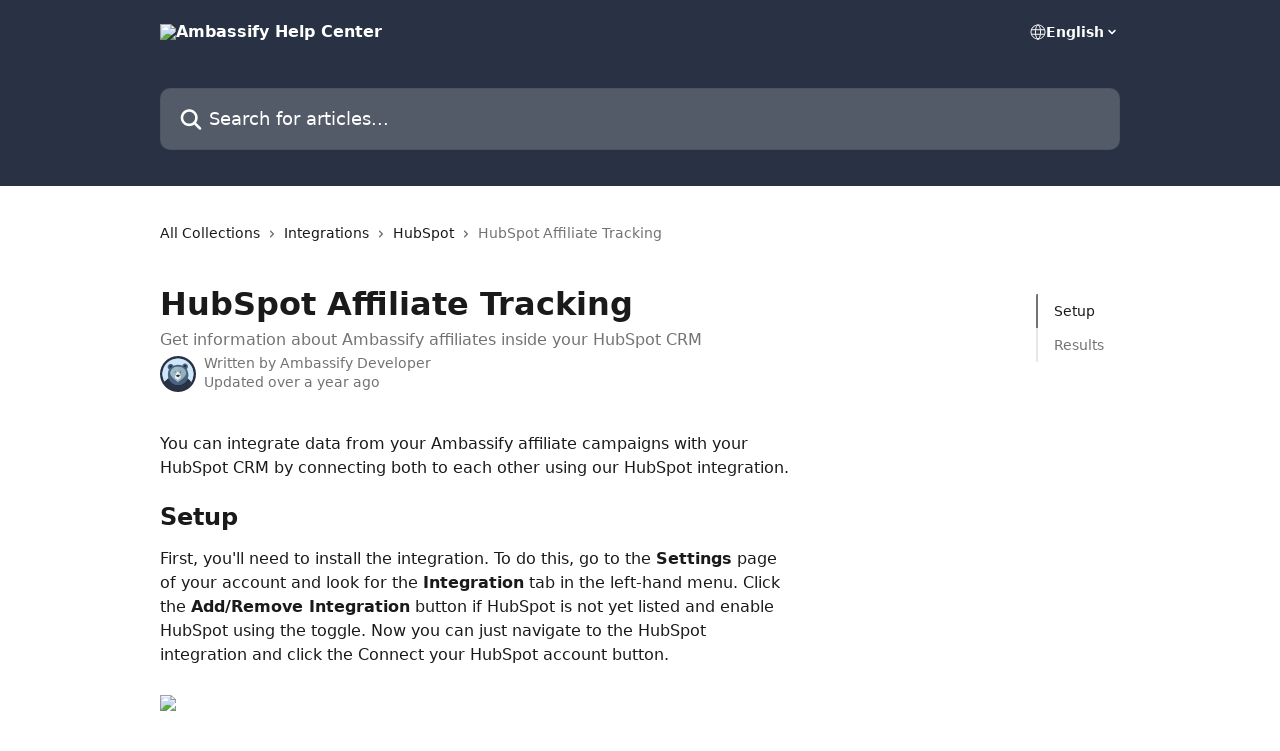

--- FILE ---
content_type: text/html; charset=utf-8
request_url: https://help.ambassify.com/en/articles/7410-hubspot-affiliate-tracking
body_size: 16126
content:
<!DOCTYPE html><html lang="en"><head><meta charSet="utf-8" data-next-head=""/><title data-next-head="">HubSpot Affiliate Tracking | Ambassify Help Center</title><meta property="og:title" content="HubSpot Affiliate Tracking | Ambassify Help Center" data-next-head=""/><meta name="twitter:title" content="HubSpot Affiliate Tracking | Ambassify Help Center" data-next-head=""/><meta property="og:description" content="Get information about Ambassify affiliates inside your HubSpot CRM" data-next-head=""/><meta name="twitter:description" content="Get information about Ambassify affiliates inside your HubSpot CRM" data-next-head=""/><meta name="description" content="Get information about Ambassify affiliates inside your HubSpot CRM" data-next-head=""/><meta property="og:type" content="article" data-next-head=""/><meta property="og:image" content="https://downloads.intercomcdn.eu/i/o/3186/df468effe1c43040202f16ca/12c9667fe21c7347fac363098d0ba0bb.png" data-next-head=""/><meta property="twitter:image" content="https://downloads.intercomcdn.eu/i/o/3186/df468effe1c43040202f16ca/12c9667fe21c7347fac363098d0ba0bb.png" data-next-head=""/><meta name="robots" content="all" data-next-head=""/><meta name="viewport" content="width=device-width, initial-scale=1" data-next-head=""/><link href="https://intercom-help.eu/ambassify/assets/favicon" rel="icon" data-next-head=""/><link rel="canonical" href="https://help.ambassify.com/en/articles/7410-hubspot-affiliate-tracking" data-next-head=""/><link rel="alternate" href="https://help.ambassify.com/en/articles/7410-hubspot-affiliate-tracking" hrefLang="en" data-next-head=""/><link rel="alternate" href="https://help.ambassify.com/en/articles/7410-hubspot-affiliate-tracking" hrefLang="x-default" data-next-head=""/><meta id="IntercomApiEndpointOverride" name="intercom-js-api-base" content="https://api-iam.eu.intercom.io" data-next-head=""/><link nonce="6OfexDOF9NDnnYjPqHKt1hu4e2JnABS347Q+XmjE7OU=" rel="preload" href="https://static.intercomassets.eu/_next/static/css/ceffe64780fd47cf.css" as="style"/><link nonce="6OfexDOF9NDnnYjPqHKt1hu4e2JnABS347Q+XmjE7OU=" rel="stylesheet" href="https://static.intercomassets.eu/_next/static/css/ceffe64780fd47cf.css" data-n-g=""/><noscript data-n-css="6OfexDOF9NDnnYjPqHKt1hu4e2JnABS347Q+XmjE7OU="></noscript><script defer="" nonce="6OfexDOF9NDnnYjPqHKt1hu4e2JnABS347Q+XmjE7OU=" nomodule="" src="https://static.intercomassets.eu/_next/static/chunks/polyfills-42372ed130431b0a.js"></script><script defer="" src="https://static.intercomassets.eu/_next/static/chunks/7506.a4d4b38169fb1abb.js" nonce="6OfexDOF9NDnnYjPqHKt1hu4e2JnABS347Q+XmjE7OU="></script><script src="https://static.intercomassets.eu/_next/static/chunks/webpack-5ce9df9adfa3e705.js" nonce="6OfexDOF9NDnnYjPqHKt1hu4e2JnABS347Q+XmjE7OU=" defer=""></script><script src="https://static.intercomassets.eu/_next/static/chunks/framework-1f1b8d38c1d86c61.js" nonce="6OfexDOF9NDnnYjPqHKt1hu4e2JnABS347Q+XmjE7OU=" defer=""></script><script src="https://static.intercomassets.eu/_next/static/chunks/main-2c5e5f2c49cfa8a6.js" nonce="6OfexDOF9NDnnYjPqHKt1hu4e2JnABS347Q+XmjE7OU=" defer=""></script><script src="https://static.intercomassets.eu/_next/static/chunks/pages/_app-8bd1f89f3c90ed2a.js" nonce="6OfexDOF9NDnnYjPqHKt1hu4e2JnABS347Q+XmjE7OU=" defer=""></script><script src="https://static.intercomassets.eu/_next/static/chunks/d0502abb-aa607f45f5026044.js" nonce="6OfexDOF9NDnnYjPqHKt1hu4e2JnABS347Q+XmjE7OU=" defer=""></script><script src="https://static.intercomassets.eu/_next/static/chunks/6190-ef428f6633b5a03f.js" nonce="6OfexDOF9NDnnYjPqHKt1hu4e2JnABS347Q+XmjE7OU=" defer=""></script><script src="https://static.intercomassets.eu/_next/static/chunks/5729-6d79ddfe1353a77c.js" nonce="6OfexDOF9NDnnYjPqHKt1hu4e2JnABS347Q+XmjE7OU=" defer=""></script><script src="https://static.intercomassets.eu/_next/static/chunks/2384-409d45abf1225517.js" nonce="6OfexDOF9NDnnYjPqHKt1hu4e2JnABS347Q+XmjE7OU=" defer=""></script><script src="https://static.intercomassets.eu/_next/static/chunks/4835-9db7cd232aae5617.js" nonce="6OfexDOF9NDnnYjPqHKt1hu4e2JnABS347Q+XmjE7OU=" defer=""></script><script src="https://static.intercomassets.eu/_next/static/chunks/2735-6fafbb9ff4abfca1.js" nonce="6OfexDOF9NDnnYjPqHKt1hu4e2JnABS347Q+XmjE7OU=" defer=""></script><script src="https://static.intercomassets.eu/_next/static/chunks/pages/%5BhelpCenterIdentifier%5D/%5Blocale%5D/articles/%5BarticleSlug%5D-0426bb822f2fd459.js" nonce="6OfexDOF9NDnnYjPqHKt1hu4e2JnABS347Q+XmjE7OU=" defer=""></script><script src="https://static.intercomassets.eu/_next/static/vkrP71F0o9DI8cSyIIlTW/_buildManifest.js" nonce="6OfexDOF9NDnnYjPqHKt1hu4e2JnABS347Q+XmjE7OU=" defer=""></script><script src="https://static.intercomassets.eu/_next/static/vkrP71F0o9DI8cSyIIlTW/_ssgManifest.js" nonce="6OfexDOF9NDnnYjPqHKt1hu4e2JnABS347Q+XmjE7OU=" defer=""></script><meta name="sentry-trace" content="373a5b96ddac550acb5082432ef55e70-939b0c406ff30814-0"/><meta name="baggage" content="sentry-environment=production,sentry-release=a62fd0cdc62532e0c845d79efbcc14057e47d762,sentry-public_key=187f842308a64dea9f1f64d4b1b9c298,sentry-trace_id=373a5b96ddac550acb5082432ef55e70,sentry-org_id=2129,sentry-sampled=false,sentry-sample_rand=0.26541644955079535,sentry-sample_rate=0"/><style id="__jsx-218192789">:root{--body-bg: rgb(255, 255, 255);
--body-image: none;
--body-bg-rgb: 255, 255, 255;
--body-border: rgb(230, 230, 230);
--body-primary-color: #1a1a1a;
--body-secondary-color: #737373;
--body-reaction-bg: rgb(242, 242, 242);
--body-reaction-text-color: rgb(64, 64, 64);
--body-toc-active-border: #737373;
--body-toc-inactive-border: #f2f2f2;
--body-toc-inactive-color: #737373;
--body-toc-active-font-weight: 400;
--body-table-border: rgb(204, 204, 204);
--body-color: hsl(0, 0%, 0%);
--footer-bg: rgb(42, 51, 71);
--footer-image: none;
--footer-border: rgb(61, 74, 103);
--footer-color: hsl(0, 0%, 100%);
--header-bg: rgb(40, 50, 68);
--header-image: none;
--header-color: hsl(0, 0%, 100%);
--collection-card-bg: rgb(255, 255, 255);
--collection-card-image: none;
--collection-card-color: hsl(219, 26%, 21%);
--card-bg: rgb(255, 255, 255);
--card-border-color: rgb(230, 230, 230);
--card-border-inner-radius: 6px;
--card-border-radius: 8px;
--card-shadow: 0 1px 2px 0 rgb(0 0 0 / 0.05);
--search-bar-border-radius: 10px;
--search-bar-width: 100%;
--ticket-blue-bg-color: #dce1f9;
--ticket-blue-text-color: #334bfa;
--ticket-green-bg-color: #d7efdc;
--ticket-green-text-color: #0f7134;
--ticket-orange-bg-color: #ffebdb;
--ticket-orange-text-color: #b24d00;
--ticket-red-bg-color: #ffdbdb;
--ticket-red-text-color: #df2020;
--header-height: 245px;
--header-subheader-background-color: #000000;
--header-subheader-font-color: #FFFFFF;
--content-block-bg: rgb(255, 255, 255);
--content-block-image: none;
--content-block-color: hsl(0, 0%, 10%);
--content-block-button-bg: rgb(51, 75, 250);
--content-block-button-image: none;
--content-block-button-color: hsl(0, 0%, 100%);
--content-block-button-radius: 6px;
--content-block-margin: 0;
--content-block-width: auto;
--primary-color: hsl(219, 26%, 21%);
--primary-color-alpha-10: hsla(219, 26%, 21%, 0.1);
--primary-color-alpha-60: hsla(219, 26%, 21%, 0.6);
--text-on-primary-color: #ffffff}</style><style id="__jsx-1611979459">:root{--font-family-primary: system-ui, "Segoe UI", "Roboto", "Helvetica", "Arial", sans-serif, "Apple Color Emoji", "Segoe UI Emoji", "Segoe UI Symbol"}</style><style id="__jsx-2466147061">:root{--font-family-secondary: system-ui, "Segoe UI", "Roboto", "Helvetica", "Arial", sans-serif, "Apple Color Emoji", "Segoe UI Emoji", "Segoe UI Symbol"}</style><style id="__jsx-cf6f0ea00fa5c760">.fade-background.jsx-cf6f0ea00fa5c760{background:radial-gradient(333.38%100%at 50%0%,rgba(var(--body-bg-rgb),0)0%,rgba(var(--body-bg-rgb),.00925356)11.67%,rgba(var(--body-bg-rgb),.0337355)21.17%,rgba(var(--body-bg-rgb),.0718242)28.85%,rgba(var(--body-bg-rgb),.121898)35.03%,rgba(var(--body-bg-rgb),.182336)40.05%,rgba(var(--body-bg-rgb),.251516)44.25%,rgba(var(--body-bg-rgb),.327818)47.96%,rgba(var(--body-bg-rgb),.409618)51.51%,rgba(var(--body-bg-rgb),.495297)55.23%,rgba(var(--body-bg-rgb),.583232)59.47%,rgba(var(--body-bg-rgb),.671801)64.55%,rgba(var(--body-bg-rgb),.759385)70.81%,rgba(var(--body-bg-rgb),.84436)78.58%,rgba(var(--body-bg-rgb),.9551)88.2%,rgba(var(--body-bg-rgb),1)100%),var(--header-image),var(--header-bg);background-size:cover;background-position-x:center}</style><style id="__jsx-27f84a20f81f6ce9">.table-of-contents::-webkit-scrollbar{width:8px}.table-of-contents::-webkit-scrollbar-thumb{background-color:#f2f2f2;border-radius:8px}</style><style id="__jsx-a49d9ef8a9865a27">.table_of_contents.jsx-a49d9ef8a9865a27{max-width:260px;min-width:260px}</style><style id="__jsx-62724fba150252e0">.related_articles section a{color:initial}</style><style id="__jsx-4bed0c08ce36899e">.article_body a:not(.intercom-h2b-button){color:var(--primary-color)}article a.intercom-h2b-button{background-color:var(--primary-color);border:0}.zendesk-article table{overflow-x:scroll!important;display:block!important;height:auto!important}.intercom-interblocks-unordered-nested-list ul,.intercom-interblocks-ordered-nested-list ol{margin-top:16px;margin-bottom:16px}.intercom-interblocks-unordered-nested-list ul .intercom-interblocks-unordered-nested-list ul,.intercom-interblocks-unordered-nested-list ul .intercom-interblocks-ordered-nested-list ol,.intercom-interblocks-ordered-nested-list ol .intercom-interblocks-ordered-nested-list ol,.intercom-interblocks-ordered-nested-list ol .intercom-interblocks-unordered-nested-list ul{margin-top:0;margin-bottom:0}.intercom-interblocks-image a:focus{outline-offset:3px}</style></head><body><div id="__next"><div dir="ltr" class="h-full w-full"><a href="#main-content" class="sr-only font-bold text-header-color focus:not-sr-only focus:absolute focus:left-4 focus:top-4 focus:z-50" aria-roledescription="Link, Press control-option-right-arrow to exit">Skip to main content</a><main class="header__lite"><header id="header" data-testid="header" class="jsx-cf6f0ea00fa5c760 flex flex-col text-header-color"><div class="jsx-cf6f0ea00fa5c760 relative flex grow flex-col mb-9 bg-header-bg bg-header-image bg-cover bg-center pb-9"><div id="sr-announcement" aria-live="polite" class="jsx-cf6f0ea00fa5c760 sr-only"></div><div class="jsx-cf6f0ea00fa5c760 flex h-full flex-col items-center marker:shrink-0"><section class="relative flex w-full flex-col mb-6 pb-6"><div class="header__meta_wrapper flex justify-center px-5 pt-6 leading-none sm:px-10"><div class="flex items-center w-240" data-testid="subheader-container"><div class="mo__body header__site_name"><div class="header__logo"><a href="/en/"><img src="https://downloads.intercomcdn.eu/i/o/666/bc11811d06c3f31d817bfb62/3bc1fe0a5e5552e6eb41b907b0928f5f.png" height="139" alt="Ambassify Help Center"/></a></div></div><div><div class="flex items-center font-semibold"><div class="flex items-center md:hidden" data-testid="small-screen-children"><button class="flex items-center border-none bg-transparent px-1.5" data-testid="hamburger-menu-button" aria-label="Open menu"><svg width="24" height="24" viewBox="0 0 16 16" xmlns="http://www.w3.org/2000/svg" class="fill-current"><path d="M1.86861 2C1.38889 2 1 2.3806 1 2.85008C1 3.31957 1.38889 3.70017 1.86861 3.70017H14.1314C14.6111 3.70017 15 3.31957 15 2.85008C15 2.3806 14.6111 2 14.1314 2H1.86861Z"></path><path d="M1 8C1 7.53051 1.38889 7.14992 1.86861 7.14992H14.1314C14.6111 7.14992 15 7.53051 15 8C15 8.46949 14.6111 8.85008 14.1314 8.85008H1.86861C1.38889 8.85008 1 8.46949 1 8Z"></path><path d="M1 13.1499C1 12.6804 1.38889 12.2998 1.86861 12.2998H14.1314C14.6111 12.2998 15 12.6804 15 13.1499C15 13.6194 14.6111 14 14.1314 14H1.86861C1.38889 14 1 13.6194 1 13.1499Z"></path></svg></button><div class="fixed right-0 top-0 z-50 h-full w-full hidden" data-testid="hamburger-menu"><div class="flex h-full w-full justify-end bg-black bg-opacity-30"><div class="flex h-fit w-full flex-col bg-white opacity-100 sm:h-full sm:w-1/2"><button class="text-body-font flex items-center self-end border-none bg-transparent pr-6 pt-6" data-testid="hamburger-menu-close-button" aria-label="Close menu"><svg width="24" height="24" viewBox="0 0 16 16" xmlns="http://www.w3.org/2000/svg"><path d="M3.5097 3.5097C3.84165 3.17776 4.37984 3.17776 4.71178 3.5097L7.99983 6.79775L11.2879 3.5097C11.6198 3.17776 12.158 3.17776 12.49 3.5097C12.8219 3.84165 12.8219 4.37984 12.49 4.71178L9.20191 7.99983L12.49 11.2879C12.8219 11.6198 12.8219 12.158 12.49 12.49C12.158 12.8219 11.6198 12.8219 11.2879 12.49L7.99983 9.20191L4.71178 12.49C4.37984 12.8219 3.84165 12.8219 3.5097 12.49C3.17776 12.158 3.17776 11.6198 3.5097 11.2879L6.79775 7.99983L3.5097 4.71178C3.17776 4.37984 3.17776 3.84165 3.5097 3.5097Z"></path></svg></button><nav class="flex flex-col pl-4 text-black"><div class="relative cursor-pointer has-[:focus]:outline"><select class="peer absolute z-10 block h-6 w-full cursor-pointer opacity-0 md:text-base" aria-label="Change language" id="language-selector"><option value="/en/articles/7410-hubspot-affiliate-tracking" class="text-black" selected="">English</option></select><div class="mb-10 ml-5 flex items-center gap-1 text-md hover:opacity-80 peer-hover:opacity-80 md:m-0 md:ml-3 md:text-base" aria-hidden="true"><svg id="locale-picker-globe" width="16" height="16" viewBox="0 0 16 16" fill="none" xmlns="http://www.w3.org/2000/svg" class="shrink-0" aria-hidden="true"><path d="M8 15C11.866 15 15 11.866 15 8C15 4.13401 11.866 1 8 1C4.13401 1 1 4.13401 1 8C1 11.866 4.13401 15 8 15Z" stroke="currentColor" stroke-linecap="round" stroke-linejoin="round"></path><path d="M8 15C9.39949 15 10.534 11.866 10.534 8C10.534 4.13401 9.39949 1 8 1C6.60051 1 5.466 4.13401 5.466 8C5.466 11.866 6.60051 15 8 15Z" stroke="currentColor" stroke-linecap="round" stroke-linejoin="round"></path><path d="M1.448 5.75989H14.524" stroke="currentColor" stroke-linecap="round" stroke-linejoin="round"></path><path d="M1.448 10.2402H14.524" stroke="currentColor" stroke-linecap="round" stroke-linejoin="round"></path></svg>English<svg id="locale-picker-arrow" width="16" height="16" viewBox="0 0 16 16" fill="none" xmlns="http://www.w3.org/2000/svg" class="shrink-0" aria-hidden="true"><path d="M5 6.5L8.00093 9.5L11 6.50187" stroke="currentColor" stroke-width="1.5" stroke-linecap="round" stroke-linejoin="round"></path></svg></div></div></nav></div></div></div></div><nav class="hidden items-center md:flex" data-testid="large-screen-children"><div class="relative cursor-pointer has-[:focus]:outline"><select class="peer absolute z-10 block h-6 w-full cursor-pointer opacity-0 md:text-base" aria-label="Change language" id="language-selector"><option value="/en/articles/7410-hubspot-affiliate-tracking" class="text-black" selected="">English</option></select><div class="mb-10 ml-5 flex items-center gap-1 text-md hover:opacity-80 peer-hover:opacity-80 md:m-0 md:ml-3 md:text-base" aria-hidden="true"><svg id="locale-picker-globe" width="16" height="16" viewBox="0 0 16 16" fill="none" xmlns="http://www.w3.org/2000/svg" class="shrink-0" aria-hidden="true"><path d="M8 15C11.866 15 15 11.866 15 8C15 4.13401 11.866 1 8 1C4.13401 1 1 4.13401 1 8C1 11.866 4.13401 15 8 15Z" stroke="currentColor" stroke-linecap="round" stroke-linejoin="round"></path><path d="M8 15C9.39949 15 10.534 11.866 10.534 8C10.534 4.13401 9.39949 1 8 1C6.60051 1 5.466 4.13401 5.466 8C5.466 11.866 6.60051 15 8 15Z" stroke="currentColor" stroke-linecap="round" stroke-linejoin="round"></path><path d="M1.448 5.75989H14.524" stroke="currentColor" stroke-linecap="round" stroke-linejoin="round"></path><path d="M1.448 10.2402H14.524" stroke="currentColor" stroke-linecap="round" stroke-linejoin="round"></path></svg>English<svg id="locale-picker-arrow" width="16" height="16" viewBox="0 0 16 16" fill="none" xmlns="http://www.w3.org/2000/svg" class="shrink-0" aria-hidden="true"><path d="M5 6.5L8.00093 9.5L11 6.50187" stroke="currentColor" stroke-width="1.5" stroke-linecap="round" stroke-linejoin="round"></path></svg></div></div></nav></div></div></div></div></section><section class="relative mx-5 flex h-full w-full flex-col items-center px-5 sm:px-10"><div class="flex h-full max-w-full flex-col w-240 justify-end" data-testid="main-header-container"><div id="search-bar" class="relative w-full"><form action="/en/" autoComplete="off"><div class="flex w-full flex-col items-start"><div class="relative flex w-full sm:w-search-bar"><label for="search-input" class="sr-only">Search for articles...</label><input id="search-input" type="text" autoComplete="off" class="peer w-full rounded-search-bar border border-black-alpha-8 bg-white-alpha-20 p-4 ps-12 font-secondary text-lg text-header-color shadow-search-bar outline-none transition ease-linear placeholder:text-header-color hover:bg-white-alpha-27 hover:shadow-search-bar-hover focus:border-transparent focus:bg-white focus:text-black-10 focus:shadow-search-bar-focused placeholder:focus:text-black-45" placeholder="Search for articles..." name="q" aria-label="Search for articles..." value=""/><div class="absolute inset-y-0 start-0 flex items-center fill-header-color peer-focus-visible:fill-black-45 pointer-events-none ps-5"><svg width="22" height="21" viewBox="0 0 22 21" xmlns="http://www.w3.org/2000/svg" class="fill-inherit" aria-hidden="true"><path fill-rule="evenodd" clip-rule="evenodd" d="M3.27485 8.7001C3.27485 5.42781 5.92757 2.7751 9.19985 2.7751C12.4721 2.7751 15.1249 5.42781 15.1249 8.7001C15.1249 11.9724 12.4721 14.6251 9.19985 14.6251C5.92757 14.6251 3.27485 11.9724 3.27485 8.7001ZM9.19985 0.225098C4.51924 0.225098 0.724854 4.01948 0.724854 8.7001C0.724854 13.3807 4.51924 17.1751 9.19985 17.1751C11.0802 17.1751 12.8176 16.5627 14.2234 15.5265L19.0981 20.4013C19.5961 20.8992 20.4033 20.8992 20.9013 20.4013C21.3992 19.9033 21.3992 19.0961 20.9013 18.5981L16.0264 13.7233C17.0625 12.3176 17.6749 10.5804 17.6749 8.7001C17.6749 4.01948 13.8805 0.225098 9.19985 0.225098Z"></path></svg></div></div></div></form></div></div></section></div></div></header><div class="z-1 flex shrink-0 grow basis-auto justify-center px-5 sm:px-10"><section data-testid="main-content" id="main-content" class="max-w-full w-240"><section data-testid="article-section" class="section section__article"><div class="flex-row-reverse justify-between flex"><div class="jsx-a49d9ef8a9865a27 w-61 sticky top-8 ml-7 max-w-61 self-start max-lg:hidden mt-16"><div class="jsx-27f84a20f81f6ce9 table-of-contents max-h-[calc(100vh-96px)] overflow-y-auto rounded-2xl text-body-primary-color hover:text-primary max-lg:border max-lg:border-solid max-lg:border-body-border max-lg:shadow-solid-1"><div data-testid="toc-dropdown" class="jsx-27f84a20f81f6ce9 hidden cursor-pointer justify-between border-b max-lg:flex max-lg:flex-row max-lg:border-x-0 max-lg:border-t-0 max-lg:border-solid max-lg:border-b-body-border"><div class="jsx-27f84a20f81f6ce9 my-2 max-lg:pl-4">Table of contents</div><div class="jsx-27f84a20f81f6ce9 "><svg class="ml-2 mr-4 mt-3 transition-transform" transform="rotate(180)" width="16" height="16" fill="none" xmlns="http://www.w3.org/2000/svg"><path fill-rule="evenodd" clip-rule="evenodd" d="M3.93353 5.93451C4.24595 5.62209 4.75248 5.62209 5.0649 5.93451L7.99922 8.86882L10.9335 5.93451C11.246 5.62209 11.7525 5.62209 12.0649 5.93451C12.3773 6.24693 12.3773 6.75346 12.0649 7.06588L8.5649 10.5659C8.25249 10.8783 7.74595 10.8783 7.43353 10.5659L3.93353 7.06588C3.62111 6.75346 3.62111 6.24693 3.93353 5.93451Z" fill="currentColor"></path></svg></div></div><div data-testid="toc-body" class="jsx-27f84a20f81f6ce9 my-2"><section data-testid="toc-section-0" class="jsx-27f84a20f81f6ce9 flex border-y-0 border-e-0 border-s-2 border-solid py-1.5 max-lg:border-none border-body-toc-active-border px-4"><a id="#setup" href="#setup" data-testid="toc-link-0" class="jsx-27f84a20f81f6ce9 w-full no-underline hover:text-body-primary-color max-lg:inline-block max-lg:text-body-primary-color max-lg:hover:text-primary lg:text-base font-toc-active text-body-primary-color"></a></section><section data-testid="toc-section-1" class="jsx-27f84a20f81f6ce9 flex border-y-0 border-e-0 border-s-2 border-solid py-1.5 max-lg:border-none px-4"><a id="#results" href="#results" data-testid="toc-link-1" class="jsx-27f84a20f81f6ce9 w-full no-underline hover:text-body-primary-color max-lg:inline-block max-lg:text-body-primary-color max-lg:hover:text-primary lg:text-base text-body-toc-inactive-color"></a></section></div></div></div><div class="relative z-3 w-full lg:max-w-160 "><div class="flex pb-6 max-md:pb-2 lg:max-w-160"><div tabindex="-1" class="focus:outline-none"><div class="flex flex-wrap items-baseline pb-4 text-base" tabindex="0" role="navigation" aria-label="Breadcrumb"><a href="/en/" class="pr-2 text-body-primary-color no-underline hover:text-body-secondary-color">All Collections</a><div class="pr-2" aria-hidden="true"><svg width="6" height="10" viewBox="0 0 6 10" class="block h-2 w-2 fill-body-secondary-color rtl:rotate-180" xmlns="http://www.w3.org/2000/svg"><path fill-rule="evenodd" clip-rule="evenodd" d="M0.648862 0.898862C0.316916 1.23081 0.316916 1.769 0.648862 2.10094L3.54782 4.9999L0.648862 7.89886C0.316916 8.23081 0.316917 8.769 0.648862 9.10094C0.980808 9.43289 1.519 9.43289 1.85094 9.10094L5.35094 5.60094C5.68289 5.269 5.68289 4.73081 5.35094 4.39886L1.85094 0.898862C1.519 0.566916 0.980807 0.566916 0.648862 0.898862Z"></path></svg></div><a href="https://help.ambassify.com/en/collections/1989-integrations" class="pr-2 text-body-primary-color no-underline hover:text-body-secondary-color" data-testid="breadcrumb-0">Integrations</a><div class="pr-2" aria-hidden="true"><svg width="6" height="10" viewBox="0 0 6 10" class="block h-2 w-2 fill-body-secondary-color rtl:rotate-180" xmlns="http://www.w3.org/2000/svg"><path fill-rule="evenodd" clip-rule="evenodd" d="M0.648862 0.898862C0.316916 1.23081 0.316916 1.769 0.648862 2.10094L3.54782 4.9999L0.648862 7.89886C0.316916 8.23081 0.316917 8.769 0.648862 9.10094C0.980808 9.43289 1.519 9.43289 1.85094 9.10094L5.35094 5.60094C5.68289 5.269 5.68289 4.73081 5.35094 4.39886L1.85094 0.898862C1.519 0.566916 0.980807 0.566916 0.648862 0.898862Z"></path></svg></div><a href="https://help.ambassify.com/en/collections/1996-hubspot" class="pr-2 text-body-primary-color no-underline hover:text-body-secondary-color" data-testid="breadcrumb-1">HubSpot</a><div class="pr-2" aria-hidden="true"><svg width="6" height="10" viewBox="0 0 6 10" class="block h-2 w-2 fill-body-secondary-color rtl:rotate-180" xmlns="http://www.w3.org/2000/svg"><path fill-rule="evenodd" clip-rule="evenodd" d="M0.648862 0.898862C0.316916 1.23081 0.316916 1.769 0.648862 2.10094L3.54782 4.9999L0.648862 7.89886C0.316916 8.23081 0.316917 8.769 0.648862 9.10094C0.980808 9.43289 1.519 9.43289 1.85094 9.10094L5.35094 5.60094C5.68289 5.269 5.68289 4.73081 5.35094 4.39886L1.85094 0.898862C1.519 0.566916 0.980807 0.566916 0.648862 0.898862Z"></path></svg></div><div class="text-body-secondary-color">HubSpot Affiliate Tracking</div></div></div></div><div class=""><div class="article intercom-force-break"><div class="mb-10 max-lg:mb-6"><div class="flex flex-col gap-4"><div class="flex flex-col"><h1 class="mb-1 font-primary text-2xl font-bold leading-10 text-body-primary-color">HubSpot Affiliate Tracking</h1><div class="text-md font-normal leading-normal text-body-secondary-color"><p>Get information about Ambassify affiliates inside your HubSpot CRM</p></div></div><div class="avatar"><div class="avatar__photo"><img width="24" height="24" src="https://static.intercomassets.eu/avatars/50037279/square_128/Bruce_chatbot-01-1733823880.png" alt="Ambassify Developer avatar" class="inline-flex items-center justify-center rounded-full bg-primary text-lg font-bold leading-6 text-primary-text shadow-solid-2 shadow-body-bg [&amp;:nth-child(n+2)]:hidden lg:[&amp;:nth-child(n+2)]:inline-flex h-8 w-8 sm:h-9 sm:w-9"/></div><div class="avatar__info -mt-0.5 text-base"><span class="text-body-secondary-color"><div>Written by <span>Ambassify Developer</span></div> <!-- -->Updated over a year ago</span></div></div></div></div><div class="jsx-4bed0c08ce36899e flex-col"><div class="jsx-4bed0c08ce36899e mb-7 ml-0 text-md max-messenger:mb-6 lg:hidden"><div class="jsx-27f84a20f81f6ce9 table-of-contents max-h-[calc(100vh-96px)] overflow-y-auto rounded-2xl text-body-primary-color hover:text-primary max-lg:border max-lg:border-solid max-lg:border-body-border max-lg:shadow-solid-1"><div data-testid="toc-dropdown" class="jsx-27f84a20f81f6ce9 hidden cursor-pointer justify-between border-b max-lg:flex max-lg:flex-row max-lg:border-x-0 max-lg:border-t-0 max-lg:border-solid max-lg:border-b-body-border border-b-0"><div class="jsx-27f84a20f81f6ce9 my-2 max-lg:pl-4">Table of contents</div><div class="jsx-27f84a20f81f6ce9 "><svg class="ml-2 mr-4 mt-3 transition-transform" transform="" width="16" height="16" fill="none" xmlns="http://www.w3.org/2000/svg"><path fill-rule="evenodd" clip-rule="evenodd" d="M3.93353 5.93451C4.24595 5.62209 4.75248 5.62209 5.0649 5.93451L7.99922 8.86882L10.9335 5.93451C11.246 5.62209 11.7525 5.62209 12.0649 5.93451C12.3773 6.24693 12.3773 6.75346 12.0649 7.06588L8.5649 10.5659C8.25249 10.8783 7.74595 10.8783 7.43353 10.5659L3.93353 7.06588C3.62111 6.75346 3.62111 6.24693 3.93353 5.93451Z" fill="currentColor"></path></svg></div></div><div data-testid="toc-body" class="jsx-27f84a20f81f6ce9 hidden my-2"><section data-testid="toc-section-0" class="jsx-27f84a20f81f6ce9 flex border-y-0 border-e-0 border-s-2 border-solid py-1.5 max-lg:border-none border-body-toc-active-border px-4"><a id="#setup" href="#setup" data-testid="toc-link-0" class="jsx-27f84a20f81f6ce9 w-full no-underline hover:text-body-primary-color max-lg:inline-block max-lg:text-body-primary-color max-lg:hover:text-primary lg:text-base font-toc-active text-body-primary-color"></a></section><section data-testid="toc-section-1" class="jsx-27f84a20f81f6ce9 flex border-y-0 border-e-0 border-s-2 border-solid py-1.5 max-lg:border-none px-4"><a id="#results" href="#results" data-testid="toc-link-1" class="jsx-27f84a20f81f6ce9 w-full no-underline hover:text-body-primary-color max-lg:inline-block max-lg:text-body-primary-color max-lg:hover:text-primary lg:text-base text-body-toc-inactive-color"></a></section></div></div></div><div class="jsx-4bed0c08ce36899e article_body"><article class="jsx-4bed0c08ce36899e "><div class="intercom-interblocks-paragraph no-margin intercom-interblocks-align-left"><p>You can integrate data from your Ambassify affiliate campaigns with your HubSpot CRM by connecting both to each other using our HubSpot integration.</p></div><div class="intercom-interblocks-paragraph no-margin intercom-interblocks-align-left"><p> </p></div><div class="intercom-interblocks-heading intercom-interblocks-align-left"><h1 id="setup">Setup</h1></div><div class="intercom-interblocks-paragraph no-margin intercom-interblocks-align-left"><p>First, you&#x27;ll need to install the integration. To do this, go to the <b>Settings</b> page of your account and look for the <b>Integration</b> tab in the left-hand menu. Click the <b>Add/Remove Integration</b> button if HubSpot is not yet listed and enable HubSpot using the toggle. Now you can just navigate to the HubSpot integration and click the Connect your HubSpot account button.</p></div><div class="intercom-interblocks-paragraph no-margin intercom-interblocks-align-left"><p> </p></div><div class="intercom-interblocks-image intercom-interblocks-align-left"><a href="https://ambassify.intercom-attachments.eu/i/o/116643/a4f0fdc1190ecb9c110c0177/connect-hubspot.png?expires=1769801400&amp;signature=dcc181ff132e6e535dc8518b52b92ed6841f8c7d8cacf6a16181200173adc011&amp;req=0dRpw1z54DYg2xq48t1mr9fTXGp1ivd2aBZ6xetgZkIYZrpgYTvc%2FcjPDP4t%0AW%2FpETYuyozK7lA%3D%3D%0A" target="_blank" rel="noreferrer nofollow noopener"><img src="https://ambassify.intercom-attachments.eu/i/o/116643/a4f0fdc1190ecb9c110c0177/connect-hubspot.png?expires=1769801400&amp;signature=dcc181ff132e6e535dc8518b52b92ed6841f8c7d8cacf6a16181200173adc011&amp;req=0dRpw1z54DYg2xq48t1mr9fTXGp1ivd2aBZ6xetgZkIYZrpgYTvc%2FcjPDP4t%0AW%2FpETYuyozK7lA%3D%3D%0A"/></a></div><div class="intercom-interblocks-paragraph no-margin intercom-interblocks-align-left"><p>Follow the steps to grant Ambassify access to your HubSpot account. Once you&#x27;ve completed this, you&#x27;ll be sent back to Ambassify. Please take a look at the instructions.</p></div><div class="intercom-interblocks-paragraph no-margin intercom-interblocks-align-left"><p> </p></div><div class="intercom-interblocks-paragraph no-margin intercom-interblocks-align-left"><p>To start tracking submissions of your Hubspot forms, you need to:</p></div><div class="intercom-interblocks-ordered-nested-list"><ol><li><div class="intercom-interblocks-paragraph no-margin intercom-interblocks-align-left"><p>Create an <b>affiliate</b> campaign</p></div></li><li><div class="intercom-interblocks-paragraph no-margin intercom-interblocks-align-left"><p>Make sure there is a HubSpot form on the page your affiliate campaign links to</p></div></li><li><div class="intercom-interblocks-paragraph no-margin intercom-interblocks-align-left"><p>Install the HubSpot conversion tracking script on that webpage (see below)</p></div></li></ol></div><div class="intercom-interblocks-paragraph no-margin intercom-interblocks-align-left"><p>To make sure conversions on your affiliate campaign are tracked, please add our HubSpot conversion tracking script to the webpage on which your form is located. This can be on your own website or on a Hubspot page through their design manager. Consult a colleague who is responsible for these things if you do not know how to do this. The conversion tracking script can be found on any affiliate challenge&#x27;s <b>Conversions</b> page as well as the HubSpot integration settings page.</p></div><div class="intercom-interblocks-paragraph no-margin intercom-interblocks-align-left"><p> </p></div><div class="intercom-interblocks-paragraph no-margin intercom-interblocks-align-left"><p>It will look like this:</p></div><div class="intercom-interblocks-paragraph no-margin intercom-interblocks-align-left"><p> </p></div><div class="intercom-interblocks-image intercom-interblocks-align-left"><a href="https://ambassify.intercom-attachments.eu/i/o/116644/9a66b6c71c1793ea07c37855/image.png?expires=1769801400&amp;signature=c4aa74bc6041c46d2ab01a66bcdd67db6dc8b21671dfc09d0bd8a045a935336f&amp;req=0dRpw1z%2B4DYg2xq48t1mr%2BuX56OMw0Sd7lhMwPqkys6SyIITcdPwhApirDwp%0AMbGwv2ecnTUDlQ%3D%3D%0A" target="_blank" rel="noreferrer nofollow noopener"><img src="https://ambassify.intercom-attachments.eu/i/o/116644/9a66b6c71c1793ea07c37855/image.png?expires=1769801400&amp;signature=c4aa74bc6041c46d2ab01a66bcdd67db6dc8b21671dfc09d0bd8a045a935336f&amp;req=0dRpw1z%2B4DYg2xq48t1mr%2BuX56OMw0Sd7lhMwPqkys6SyIITcdPwhApirDwp%0AMbGwv2ecnTUDlQ%3D%3D%0A"/></a></div><div class="intercom-interblocks-heading intercom-interblocks-align-left"><h1 id="results">Results</h1></div><div class="intercom-interblocks-paragraph no-margin intercom-interblocks-align-left"><p>Once your advocates have started sharing the link from your affiliate campaign and people click on those shared links, we&#x27;ll keep track of which advocate&#x27;s link they used to get to your website/form. If these people fill out the HubSpot form, the conversion will be tracked.</p></div><div class="intercom-interblocks-paragraph no-margin intercom-interblocks-align-left"><p> </p></div><div class="intercom-interblocks-paragraph no-margin intercom-interblocks-align-left"><p>These conversions will be visible inside Ambassify and HubSpot.</p></div><div class="intercom-interblocks-paragraph no-margin intercom-interblocks-align-left"><p> </p></div><div class="intercom-interblocks-paragraph no-margin intercom-interblocks-align-left"><p>In Ambassify, you&#x27;ll see them on the <b>Conversions</b> page of your campaign:</p></div><div class="intercom-interblocks-paragraph no-margin intercom-interblocks-align-left"><p> </p></div><div class="intercom-interblocks-image intercom-interblocks-align-left"><a href="https://ambassify.intercom-attachments.eu/i/o/116645/72e4fc3bf5519c77ee670595/image.png?expires=1769801400&amp;signature=fc5189aff65782aa6dd126ce67ef054a1eb958c85f37e4a6584ba94b0030844c&amp;req=0dRpw1z%2F4DYg2xq48t1mr7ct6sioVN8hgPceTx7NKPOQzvCr25k28lJH1wFs%0AiArRN5LYET5oxg%3D%3D%0A" target="_blank" rel="noreferrer nofollow noopener"><img src="https://ambassify.intercom-attachments.eu/i/o/116645/72e4fc3bf5519c77ee670595/image.png?expires=1769801400&amp;signature=fc5189aff65782aa6dd126ce67ef054a1eb958c85f37e4a6584ba94b0030844c&amp;req=0dRpw1z%2F4DYg2xq48t1mr7ct6sioVN8hgPceTx7NKPOQzvCr25k28lJH1wFs%0AiArRN5LYET5oxg%3D%3D%0A"/></a></div><div class="intercom-interblocks-paragraph no-margin intercom-interblocks-align-left"><p> </p></div><div class="intercom-interblocks-paragraph no-margin intercom-interblocks-align-left"><p>Inside HubSpot, if you go to one of the contacts that got created due to someone filling in a form after clicking an affiliate link, you&#x27;ll see an extra item in the side menu of that contact. This <b>Ambassify Affiliates</b> panel will show you all the Ambassify advocates who have caused this contact to fill out a form.</p></div><div class="intercom-interblocks-paragraph no-margin intercom-interblocks-align-left"><p> </p></div><div class="intercom-interblocks-image intercom-interblocks-align-left"><a href="https://ambassify.intercom-attachments.eu/i/o/116646/a9172d26afb51c656d6fd1d1/image.png?expires=1769801400&amp;signature=06e1cc52aed8dd9d5682c14361fece5f6bc768f491429b17f08af3386ebb6475&amp;req=0dRpw1z84DYg2xq48t1mr60Uo5ZxtjY3L%2BR%2BULuqtabH9TUDZY9QF16jBfzY%0AZ0Ziz%2Ba4rAo%2B7g%3D%3D%0A" target="_blank" rel="noreferrer nofollow noopener"><img src="https://ambassify.intercom-attachments.eu/i/o/116646/a9172d26afb51c656d6fd1d1/image.png?expires=1769801400&amp;signature=06e1cc52aed8dd9d5682c14361fece5f6bc768f491429b17f08af3386ebb6475&amp;req=0dRpw1z84DYg2xq48t1mr60Uo5ZxtjY3L%2BR%2BULuqtabH9TUDZY9QF16jBfzY%0AZ0Ziz%2Ba4rAo%2B7g%3D%3D%0A"/></a></div><section class="jsx-62724fba150252e0 related_articles my-6"><hr class="jsx-62724fba150252e0 my-6 sm:my-8"/><div class="jsx-62724fba150252e0 mb-3 text-xl font-bold">Related Articles</div><section class="flex flex-col rounded-card border border-solid border-card-border bg-card-bg p-2 sm:p-3"><a class="duration-250 group/article flex flex-row justify-between gap-2 py-2 no-underline transition ease-linear hover:bg-primary-alpha-10 hover:text-primary sm:rounded-card-inner sm:py-3 rounded-card-inner px-3" href="https://help.ambassify.com/en/articles/7322-adding-conversion-tracking-to-your-social-share-campaigns" data-testid="article-link"><div class="flex flex-col p-0"><span class="m-0 text-md text-body-primary-color group-hover/article:text-primary">Adding conversion tracking to your social share campaigns</span></div><div class="flex shrink-0 flex-col justify-center p-0"><svg class="block h-4 w-4 text-primary ltr:-rotate-90 rtl:rotate-90" fill="currentColor" viewBox="0 0 20 20" xmlns="http://www.w3.org/2000/svg"><path fill-rule="evenodd" d="M5.293 7.293a1 1 0 011.414 0L10 10.586l3.293-3.293a1 1 0 111.414 1.414l-4 4a1 1 0 01-1.414 0l-4-4a1 1 0 010-1.414z" clip-rule="evenodd"></path></svg></div></a><a class="duration-250 group/article flex flex-row justify-between gap-2 py-2 no-underline transition ease-linear hover:bg-primary-alpha-10 hover:text-primary sm:rounded-card-inner sm:py-3 rounded-card-inner px-3" href="https://help.ambassify.com/en/articles/7363-sharing-content-with-ambassify" data-testid="article-link"><div class="flex flex-col p-0"><span class="m-0 text-md text-body-primary-color group-hover/article:text-primary">Sharing content with Ambassify</span></div><div class="flex shrink-0 flex-col justify-center p-0"><svg class="block h-4 w-4 text-primary ltr:-rotate-90 rtl:rotate-90" fill="currentColor" viewBox="0 0 20 20" xmlns="http://www.w3.org/2000/svg"><path fill-rule="evenodd" d="M5.293 7.293a1 1 0 011.414 0L10 10.586l3.293-3.293a1 1 0 111.414 1.414l-4 4a1 1 0 01-1.414 0l-4-4a1 1 0 010-1.414z" clip-rule="evenodd"></path></svg></div></a><a class="duration-250 group/article flex flex-row justify-between gap-2 py-2 no-underline transition ease-linear hover:bg-primary-alpha-10 hover:text-primary sm:rounded-card-inner sm:py-3 rounded-card-inner px-3" href="https://help.ambassify.com/en/articles/7407-setting-up-affiliate-campaign-with-salesforce" data-testid="article-link"><div class="flex flex-col p-0"><span class="m-0 text-md text-body-primary-color group-hover/article:text-primary">Setting up Affiliate Campaign with Salesforce</span></div><div class="flex shrink-0 flex-col justify-center p-0"><svg class="block h-4 w-4 text-primary ltr:-rotate-90 rtl:rotate-90" fill="currentColor" viewBox="0 0 20 20" xmlns="http://www.w3.org/2000/svg"><path fill-rule="evenodd" d="M5.293 7.293a1 1 0 011.414 0L10 10.586l3.293-3.293a1 1 0 111.414 1.414l-4 4a1 1 0 01-1.414 0l-4-4a1 1 0 010-1.414z" clip-rule="evenodd"></path></svg></div></a><a class="duration-250 group/article flex flex-row justify-between gap-2 py-2 no-underline transition ease-linear hover:bg-primary-alpha-10 hover:text-primary sm:rounded-card-inner sm:py-3 rounded-card-inner px-3" href="https://help.ambassify.com/en/articles/21997-custom-reports" data-testid="article-link"><div class="flex flex-col p-0"><span class="m-0 text-md text-body-primary-color group-hover/article:text-primary">Custom reports</span></div><div class="flex shrink-0 flex-col justify-center p-0"><svg class="block h-4 w-4 text-primary ltr:-rotate-90 rtl:rotate-90" fill="currentColor" viewBox="0 0 20 20" xmlns="http://www.w3.org/2000/svg"><path fill-rule="evenodd" d="M5.293 7.293a1 1 0 011.414 0L10 10.586l3.293-3.293a1 1 0 111.414 1.414l-4 4a1 1 0 01-1.414 0l-4-4a1 1 0 010-1.414z" clip-rule="evenodd"></path></svg></div></a><a class="duration-250 group/article flex flex-row justify-between gap-2 py-2 no-underline transition ease-linear hover:bg-primary-alpha-10 hover:text-primary sm:rounded-card-inner sm:py-3 rounded-card-inner px-3" href="https://help.ambassify.com/en/articles/69478-conversion-tracking-for-hubspot-forms" data-testid="article-link"><div class="flex flex-col p-0"><span class="m-0 text-md text-body-primary-color group-hover/article:text-primary">Conversion tracking for HubSpot forms</span></div><div class="flex shrink-0 flex-col justify-center p-0"><svg class="block h-4 w-4 text-primary ltr:-rotate-90 rtl:rotate-90" fill="currentColor" viewBox="0 0 20 20" xmlns="http://www.w3.org/2000/svg"><path fill-rule="evenodd" d="M5.293 7.293a1 1 0 011.414 0L10 10.586l3.293-3.293a1 1 0 111.414 1.414l-4 4a1 1 0 01-1.414 0l-4-4a1 1 0 010-1.414z" clip-rule="evenodd"></path></svg></div></a></section></section></article></div></div></div></div><div class="intercom-reaction-picker -mb-4 -ml-4 -mr-4 mt-6 rounded-card sm:-mb-2 sm:-ml-1 sm:-mr-1 sm:mt-8" role="group" aria-label="feedback form"><div class="intercom-reaction-prompt">Did this answer your question?</div><div class="intercom-reactions-container"><button class="intercom-reaction" aria-label="Disappointed Reaction" tabindex="0" data-reaction-text="disappointed" aria-pressed="false"><span title="Disappointed">😞</span></button><button class="intercom-reaction" aria-label="Neutral Reaction" tabindex="0" data-reaction-text="neutral" aria-pressed="false"><span title="Neutral">😐</span></button><button class="intercom-reaction" aria-label="Smiley Reaction" tabindex="0" data-reaction-text="smiley" aria-pressed="false"><span title="Smiley">😃</span></button></div></div></div></div></section></section></div><footer id="footer" class="mt-24 shrink-0 bg-footer-bg px-0 py-12 text-left text-base text-footer-color"><div class="shrink-0 grow basis-auto px-5 sm:px-10"><div class="mx-auto max-w-240 sm:w-auto"><div><div class="flex grow flex-col items-start" data-testid="multi-level-footer-layout"><div class="grid w-full grid-cols-2 gap-14 sm:flex sm:flex-row sm:flex-wrap"><div class=""><div class="flex w-footer-column flex-col break-words"><p class="mb-6 text-start font-semibold">Legal</p><ul data-testid="custom-links" class="p-0" id="custom-links"><li class="mb-4 list-none"><a target="_blank" href="https://doc.ambassify.com" rel="nofollow noreferrer noopener" data-testid="footer-custom-link-0" class="no-underline">Legal center</a></li><li class="mb-4 list-none"><a target="_blank" href="https://doc.ambassify.com/policy/privacy.html" rel="nofollow noreferrer noopener" data-testid="footer-custom-link-1" class="no-underline">Privacy Policy</a></li><li class="mb-4 list-none"><a target="_blank" href="https://doc.ambassify.com/policy/cookie.html" rel="nofollow noreferrer noopener" data-testid="footer-custom-link-2" class="no-underline">Cookie Policy</a></li><li class="mb-4 list-none"><a target="_blank" href="https://doc.ambassify.com/subprocessors.html" rel="nofollow noreferrer noopener" data-testid="footer-custom-link-3" class="no-underline">Sub-processors</a></li></ul></div></div><div class=""><div class="flex w-footer-column flex-col break-words"><p class="mb-6 text-start font-semibold">Useful links</p><ul data-testid="custom-links" class="p-0" id="custom-links"><li class="mb-4 list-none"><a target="_blank" href="https://status.ambassify.com" rel="nofollow noreferrer noopener" data-testid="footer-custom-link-0" class="no-underline">System Status</a></li><li class="mb-4 list-none"><a target="_blank" href="https://news.ambassify.com/" rel="nofollow noreferrer noopener" data-testid="footer-custom-link-1" class="no-underline">Changelog</a></li><li class="mb-4 list-none"><a target="_blank" href="https://www.ambassify.com/glossary" rel="nofollow noreferrer noopener" data-testid="footer-custom-link-2" class="no-underline">Glossary</a></li><li class="mb-4 list-none"><a target="_blank" href="https://www.ambassify.com/sign-up-for-our-newsletter" rel="nofollow noreferrer noopener" data-testid="footer-custom-link-3" class="no-underline">Newsletter</a></li></ul></div></div></div></div><hr class="border-grey-600 my-12 border-t bg-footer-border opacity-20"/><div class="flex flex-row"><div class="flex-1"><div class="align-middle text-lg text-footer-color"><a class="no-underline" href="/en/"><img data-testid="logo-img" src="https://downloads.intercomcdn.eu/i/o/o8l64hqa/16324/8fb1d09bca715cafc13c6862ce6e/b64810fde7027715e614449aff1d595f.png" alt="Ambassify Help Center" class="max-h-8 contrast-80"/></a></div><div class="mt-10 block sm:hidden"><ul data-testid="social-links" class="flex flex-wrap items-center gap-4 p-0 justify-start sm:justify-end" id="social-links"><li class="list-none align-middle"><a target="_blank" href="https://www.facebook.com/ambassify" rel="nofollow noreferrer noopener" data-testid="footer-social-link-0" class="no-underline"><img src="https://intercom-help.eu/ambassify/assets/svg/icon:social-facebook/FFFFFF" alt="" aria-label="https://www.facebook.com/ambassify" width="16" height="16" loading="lazy" data-testid="social-icon-facebook"/></a></li><li class="list-none align-middle"><a target="_blank" href="https://www.linkedin.com/company/ambassify/" rel="nofollow noreferrer noopener" data-testid="footer-social-link-1" class="no-underline"><img src="https://intercom-help.eu/ambassify/assets/svg/icon:social-linkedin/FFFFFF" alt="" aria-label="https://www.linkedin.com/company/ambassify/" width="16" height="16" loading="lazy" data-testid="social-icon-linkedin"/></a></li></ul></div><div class="mt-10"><div class="flex items-center text-sm" data-testid="intercom-advert-branding"><svg width="14" height="14" viewBox="0 0 16 16" fill="none" xmlns="http://www.w3.org/2000/svg"><title>Intercom</title><g clip-path="url(#clip0_1870_86937)"><path d="M14 0H2C0.895 0 0 0.895 0 2V14C0 15.105 0.895 16 2 16H14C15.105 16 16 15.105 16 14V2C16 0.895 15.105 0 14 0ZM10.133 3.02C10.133 2.727 10.373 2.49 10.667 2.49C10.961 2.49 11.2 2.727 11.2 3.02V10.134C11.2 10.428 10.96 10.667 10.667 10.667C10.372 10.667 10.133 10.427 10.133 10.134V3.02ZM7.467 2.672C7.467 2.375 7.705 2.132 8 2.132C8.294 2.132 8.533 2.375 8.533 2.672V10.484C8.533 10.781 8.293 11.022 8 11.022C7.705 11.022 7.467 10.782 7.467 10.484V2.672ZM4.8 3.022C4.8 2.727 5.04 2.489 5.333 2.489C5.628 2.489 5.867 2.726 5.867 3.019V10.133C5.867 10.427 5.627 10.666 5.333 10.666C5.039 10.666 4.8 10.426 4.8 10.133V3.02V3.022ZM2.133 4.088C2.133 3.792 2.373 3.554 2.667 3.554C2.961 3.554 3.2 3.792 3.2 4.087V8.887C3.2 9.18 2.96 9.419 2.667 9.419C2.372 9.419 2.133 9.179 2.133 8.886V4.086V4.088ZM13.68 12.136C13.598 12.206 11.622 13.866 8 13.866C4.378 13.866 2.402 12.206 2.32 12.136C2.096 11.946 2.07 11.608 2.262 11.384C2.452 11.161 2.789 11.134 3.012 11.324C3.044 11.355 4.808 12.8 8 12.8C11.232 12.8 12.97 11.343 12.986 11.328C13.209 11.138 13.546 11.163 13.738 11.386C13.93 11.61 13.904 11.946 13.68 12.138V12.136ZM13.867 8.886C13.867 9.181 13.627 9.42 13.333 9.42C13.039 9.42 12.8 9.18 12.8 8.887V4.087C12.8 3.791 13.04 3.553 13.333 3.553C13.628 3.553 13.867 3.791 13.867 4.086V8.886Z" class="fill-current"></path></g><defs><clipPath id="clip0_1870_86937"><rect width="16" height="16" fill="none"></rect></clipPath></defs></svg><a href="https://www.intercom.com/intercom-link?company=Ambassify&amp;solution=customer-support&amp;utm_campaign=intercom-link&amp;utm_content=We+run+on+Intercom&amp;utm_medium=help-center&amp;utm_referrer=https%3A%2F%2Fhelp.ambassify.com%2Fen%2Farticles%2F7410-hubspot-affiliate-tracking&amp;utm_source=desktop-web" class="pl-2 align-middle no-underline">We run on Intercom</a></div></div></div><div class="hidden flex-col items-end sm:flex sm:flex-1 md:max-w-113 md:flex-none"><ul data-testid="social-links" class="flex flex-wrap items-center gap-4 p-0 justify-start sm:justify-end" id="social-links"><li class="list-none align-middle"><a target="_blank" href="https://www.facebook.com/ambassify" rel="nofollow noreferrer noopener" data-testid="footer-social-link-0" class="no-underline"><img src="https://intercom-help.eu/ambassify/assets/svg/icon:social-facebook/FFFFFF" alt="" aria-label="https://www.facebook.com/ambassify" width="16" height="16" loading="lazy" data-testid="social-icon-facebook"/></a></li><li class="list-none align-middle"><a target="_blank" href="https://www.linkedin.com/company/ambassify/" rel="nofollow noreferrer noopener" data-testid="footer-social-link-1" class="no-underline"><img src="https://intercom-help.eu/ambassify/assets/svg/icon:social-linkedin/FFFFFF" alt="" aria-label="https://www.linkedin.com/company/ambassify/" width="16" height="16" loading="lazy" data-testid="social-icon-linkedin"/></a></li></ul></div></div></div></div></div></footer></main></div></div><script id="__NEXT_DATA__" type="application/json" nonce="6OfexDOF9NDnnYjPqHKt1hu4e2JnABS347Q+XmjE7OU=">{"props":{"pageProps":{"app":{"id":"o8l64hqa","messengerUrl":"https://widget.intercom.io/widget/o8l64hqa","name":"Ambassify","poweredByIntercomUrl":"https://www.intercom.com/intercom-link?company=Ambassify\u0026solution=customer-support\u0026utm_campaign=intercom-link\u0026utm_content=We+run+on+Intercom\u0026utm_medium=help-center\u0026utm_referrer=https%3A%2F%2Fhelp.ambassify.com%2Fen%2Farticles%2F7410-hubspot-affiliate-tracking\u0026utm_source=desktop-web","features":{"consentBannerBeta":false,"customNotFoundErrorMessage":false,"disableFontPreloading":false,"disableNoMarginClassTransformation":false,"dsaReportLink":false,"finOnHelpCenter":false,"hideIconsWithBackgroundImages":false,"messengerCustomFonts":false}},"helpCenterSite":{"customDomain":"help.ambassify.com","defaultLocale":"en","disableBranding":false,"externalLoginName":null,"externalLoginUrl":null,"footerContactDetails":"","footerLinks":{"custom":[{"id":3065,"help_center_site_id":271,"title":"Legal center","url":"https://doc.ambassify.com","sort_order":1,"link_location":"footer","site_link_group_id":5529},{"id":3066,"help_center_site_id":271,"title":"System Status","url":"https://status.ambassify.com","sort_order":1,"link_location":"footer","site_link_group_id":5530},{"id":3064,"help_center_site_id":271,"title":"Privacy Policy","url":"https://doc.ambassify.com/policy/privacy.html","sort_order":2,"link_location":"footer","site_link_group_id":5529},{"id":3067,"help_center_site_id":271,"title":"Changelog","url":"https://news.ambassify.com/","sort_order":2,"link_location":"footer","site_link_group_id":5530},{"id":3068,"help_center_site_id":271,"title":"Cookie Policy","url":"https://doc.ambassify.com/policy/cookie.html","sort_order":3,"link_location":"footer","site_link_group_id":5529},{"id":3070,"help_center_site_id":271,"title":"Glossary","url":"https://www.ambassify.com/glossary","sort_order":3,"link_location":"footer","site_link_group_id":5530},{"id":3069,"help_center_site_id":271,"title":"Sub-processors","url":"https://doc.ambassify.com/subprocessors.html","sort_order":4,"link_location":"footer","site_link_group_id":5529},{"id":3071,"help_center_site_id":271,"title":"Newsletter","url":"https://www.ambassify.com/sign-up-for-our-newsletter","sort_order":4,"link_location":"footer","site_link_group_id":5530}],"socialLinks":[{"iconUrl":"https://intercom-help.eu/ambassify/assets/svg/icon:social-facebook","provider":"facebook","url":"https://www.facebook.com/ambassify"},{"iconUrl":"https://intercom-help.eu/ambassify/assets/svg/icon:social-linkedin","provider":"linkedin","url":"https://www.linkedin.com/company/ambassify/"}],"linkGroups":[{"title":"Legal","links":[{"title":"Legal center","url":"https://doc.ambassify.com"},{"title":"Privacy Policy","url":"https://doc.ambassify.com/policy/privacy.html"},{"title":"Cookie Policy","url":"https://doc.ambassify.com/policy/cookie.html"},{"title":"Sub-processors","url":"https://doc.ambassify.com/subprocessors.html"}]},{"title":"Useful links","links":[{"title":"System Status","url":"https://status.ambassify.com"},{"title":"Changelog","url":"https://news.ambassify.com/"},{"title":"Glossary","url":"https://www.ambassify.com/glossary"},{"title":"Newsletter","url":"https://www.ambassify.com/sign-up-for-our-newsletter"}]}]},"headerLinks":[],"homeCollectionCols":3,"googleAnalyticsTrackingId":"G-NCCE81WTFC","googleTagManagerId":null,"pathPrefixForCustomDomain":null,"seoIndexingEnabled":true,"helpCenterId":271,"url":"https://help.ambassify.com","customizedFooterTextContent":[{"type":"heading","text":"Legal Center","idAttribute":"h_78b5787716"},{"type":"paragraph","text":"For more information about security and privacy you can look at ","class":"no-margin","allowEmpty":true}],"consentBannerConfig":null,"canInjectCustomScripts":false,"scriptSection":2,"customScriptFilesExist":false},"localeLinks":[{"id":"en","absoluteUrl":"https://help.ambassify.com/en/articles/7410-hubspot-affiliate-tracking","available":true,"name":"English","selected":true,"url":"/en/articles/7410-hubspot-affiliate-tracking"}],"requestContext":{"articleSource":null,"academy":false,"canonicalUrl":"https://help.ambassify.com/en/articles/7410-hubspot-affiliate-tracking","headerless":false,"isDefaultDomainRequest":false,"nonce":"6OfexDOF9NDnnYjPqHKt1hu4e2JnABS347Q+XmjE7OU=","rootUrl":"/en/","sheetUserCipher":null,"type":"help-center"},"theme":{"color":"283244","siteName":"Ambassify Help Center","headline":"Welcome to the Ambassify Help Center 👋","headerFontColor":"FFFFFF","logo":"https://downloads.intercomcdn.eu/i/o/666/bc11811d06c3f31d817bfb62/3bc1fe0a5e5552e6eb41b907b0928f5f.png","logoHeight":"139","header":null,"favicon":"https://intercom-help.eu/ambassify/assets/favicon","locale":"en","homeUrl":"https://www.ambassify.com?utm_source=intercom\u0026utm_medium=documentation\u0026utm_campaign=navigation\u0026utm_content=header","social":"https://downloads.intercomcdn.eu/i/o/3186/df468effe1c43040202f16ca/12c9667fe21c7347fac363098d0ba0bb.png","urlPrefixForDefaultDomain":"https://intercom-help.eu/ambassify","customDomain":"help.ambassify.com","customDomainUsesSsl":true,"customizationOptions":{"customizationType":1,"header":{"backgroundColor":"#283244","fontColor":"#FFFFFF","fadeToEdge":false,"backgroundGradient":null,"backgroundImageId":null,"backgroundImageUrl":null},"body":{"backgroundColor":"#ffffff","fontColor":null,"fadeToEdge":null,"backgroundGradient":null,"backgroundImageId":null},"footer":{"backgroundColor":"#2a3347","fontColor":"#FFFFFF","fadeToEdge":null,"backgroundGradient":null,"backgroundImageId":null,"showRichTextField":false},"layout":{"homePage":{"blocks":[{"type":"tickets-portal-link","enabled":false},{"type":"collection-list","columns":3,"template":0},{"type":"article-list","columns":2,"enabled":false,"localizedContent":[{"title":"","locale":"en","links":[{"articleId":"empty_article_slot","type":"article-link"},{"articleId":"empty_article_slot","type":"article-link"},{"articleId":"empty_article_slot","type":"article-link"},{"articleId":"empty_article_slot","type":"article-link"},{"articleId":"empty_article_slot","type":"article-link"},{"articleId":"empty_article_slot","type":"article-link"}]}]},{"type":"content-block","enabled":false,"columns":1}]},"collectionsPage":{"showArticleDescriptions":false},"articlePage":{},"searchPage":{}},"collectionCard":{"global":{"backgroundColor":null,"fontColor":"283244","fadeToEdge":null,"backgroundGradient":null,"backgroundImageId":null,"showIcons":false,"backgroundImageUrl":null},"collections":[]},"global":{"font":{"customFontFaces":[],"primary":null,"secondary":null},"componentStyle":{"card":{"type":"bordered","borderRadius":8}},"namedComponents":{"header":{"subheader":{"enabled":false,"style":{"backgroundColor":"#000000","fontColor":"#FFFFFF"}},"style":{"height":"245px","align":"start","justify":"end"}},"searchBar":{"style":{"width":"100%","borderRadius":10}},"footer":{"type":2}},"brand":{"colors":[],"websiteUrl":""}},"contentBlock":{"blockStyle":{"backgroundColor":"#ffffff","fontColor":"#1a1a1a","fadeToEdge":null,"backgroundGradient":null,"backgroundImageId":null,"backgroundImageUrl":null},"buttonOptions":{"backgroundColor":"#334BFA","fontColor":"#ffffff","borderRadius":6},"isFullWidth":false}},"helpCenterName":"Ambassify Help Center","footerLogo":"https://downloads.intercomcdn.eu/i/o/o8l64hqa/16324/8fb1d09bca715cafc13c6862ce6e/b64810fde7027715e614449aff1d595f.png","footerLogoHeight":"57","localisedInformation":{"contentBlock":{"locale":"en","title":"Content section title","withButton":false,"description":"","buttonTitle":"Button title","buttonUrl":""}}},"user":{"userId":"56376a87-af0b-4864-b59a-09ebb788970c","role":"visitor_role","country_code":null},"articleContent":{"articleId":"7410","author":{"avatar":"https://static.intercomassets.eu/avatars/50037279/square_128/Bruce_chatbot-01-1733823880.png","name":"Ambassify Developer","first_name":"Ambassify","avatar_shape":"circle"},"blocks":[{"type":"paragraph","text":"You can integrate data from your Ambassify affiliate campaigns with your HubSpot CRM by connecting both to each other using our HubSpot integration.","class":"no-margin"},{"type":"paragraph","text":" ","class":"no-margin"},{"type":"heading","text":"Setup","idAttribute":"setup"},{"type":"paragraph","text":"First, you'll need to install the integration. To do this, go to the \u003cb\u003eSettings\u003c/b\u003e page of your account and look for the \u003cb\u003eIntegration\u003c/b\u003e tab in the left-hand menu. Click the \u003cb\u003eAdd/Remove Integration\u003c/b\u003e button if HubSpot is not yet listed and enable HubSpot using the toggle. Now you can just navigate to the HubSpot integration and click the Connect your HubSpot account button.","class":"no-margin"},{"type":"paragraph","text":" ","class":"no-margin"},{"type":"image","url":"https://ambassify.intercom-attachments.eu/i/o/116643/a4f0fdc1190ecb9c110c0177/connect-hubspot.png?expires=1769801400\u0026signature=dcc181ff132e6e535dc8518b52b92ed6841f8c7d8cacf6a16181200173adc011\u0026req=0dRpw1z54DYg2xq48t1mr9fTXGp1ivd2aBZ6xetgZkIYZrpgYTvc%2FcjPDP4t%0AW%2FpETYuyozK7lA%3D%3D%0A"},{"type":"paragraph","text":"Follow the steps to grant Ambassify access to your HubSpot account. Once you've completed this, you'll be sent back to Ambassify. Please take a look at the instructions.","class":"no-margin"},{"type":"paragraph","text":" ","class":"no-margin"},{"type":"paragraph","text":"To start tracking submissions of your Hubspot forms, you need to:","class":"no-margin"},{"type":"orderedNestedList","text":"1. Create an \u003cb\u003eaffiliate\u003c/b\u003e campaign\n2. Make sure there is a HubSpot form on the page your affiliate campaign links to\n3. Install the HubSpot conversion tracking script on that webpage (see below)","items":[{"content":[{"type":"paragraph","text":"Create an \u003cb\u003eaffiliate\u003c/b\u003e campaign","class":"no-margin"}]},{"content":[{"type":"paragraph","text":"Make sure there is a HubSpot form on the page your affiliate campaign links to","class":"no-margin"}]},{"content":[{"type":"paragraph","text":"Install the HubSpot conversion tracking script on that webpage (see below)","class":"no-margin"}]}]},{"type":"paragraph","text":"To make sure conversions on your affiliate campaign are tracked, please add our HubSpot conversion tracking script to the webpage on which your form is located. This can be on your own website or on a Hubspot page through their design manager. Consult a colleague who is responsible for these things if you do not know how to do this. The conversion tracking script can be found on any affiliate challenge's \u003cb\u003eConversions\u003c/b\u003e page as well as the HubSpot integration settings page.","class":"no-margin"},{"type":"paragraph","text":" ","class":"no-margin"},{"type":"paragraph","text":"It will look like this:","class":"no-margin"},{"type":"paragraph","text":" ","class":"no-margin"},{"type":"image","url":"https://ambassify.intercom-attachments.eu/i/o/116644/9a66b6c71c1793ea07c37855/image.png?expires=1769801400\u0026signature=c4aa74bc6041c46d2ab01a66bcdd67db6dc8b21671dfc09d0bd8a045a935336f\u0026req=0dRpw1z%2B4DYg2xq48t1mr%2BuX56OMw0Sd7lhMwPqkys6SyIITcdPwhApirDwp%0AMbGwv2ecnTUDlQ%3D%3D%0A"},{"type":"heading","text":"Results","idAttribute":"results"},{"type":"paragraph","text":"Once your advocates have started sharing the link from your affiliate campaign and people click on those shared links, we'll keep track of which advocate's link they used to get to your website/form. If these people fill out the HubSpot form, the conversion will be tracked.","class":"no-margin"},{"type":"paragraph","text":" ","class":"no-margin"},{"type":"paragraph","text":"These conversions will be visible inside Ambassify and HubSpot.","class":"no-margin"},{"type":"paragraph","text":" ","class":"no-margin"},{"type":"paragraph","text":"In Ambassify, you'll see them on the \u003cb\u003eConversions\u003c/b\u003e page of your campaign:","class":"no-margin"},{"type":"paragraph","text":" ","class":"no-margin"},{"type":"image","url":"https://ambassify.intercom-attachments.eu/i/o/116645/72e4fc3bf5519c77ee670595/image.png?expires=1769801400\u0026signature=fc5189aff65782aa6dd126ce67ef054a1eb958c85f37e4a6584ba94b0030844c\u0026req=0dRpw1z%2F4DYg2xq48t1mr7ct6sioVN8hgPceTx7NKPOQzvCr25k28lJH1wFs%0AiArRN5LYET5oxg%3D%3D%0A"},{"type":"paragraph","text":" ","class":"no-margin"},{"type":"paragraph","text":"Inside HubSpot, if you go to one of the contacts that got created due to someone filling in a form after clicking an affiliate link, you'll see an extra item in the side menu of that contact. This \u003cb\u003eAmbassify Affiliates\u003c/b\u003e panel will show you all the Ambassify advocates who have caused this contact to fill out a form.","class":"no-margin"},{"type":"paragraph","text":" ","class":"no-margin"},{"type":"image","url":"https://ambassify.intercom-attachments.eu/i/o/116646/a9172d26afb51c656d6fd1d1/image.png?expires=1769801400\u0026signature=06e1cc52aed8dd9d5682c14361fece5f6bc768f491429b17f08af3386ebb6475\u0026req=0dRpw1z84DYg2xq48t1mr60Uo5ZxtjY3L%2BR%2BULuqtabH9TUDZY9QF16jBfzY%0AZ0Ziz%2Ba4rAo%2B7g%3D%3D%0A"}],"collectionId":"1996","description":"Get information about Ambassify affiliates inside your HubSpot CRM","id":"12501","lastUpdated":"Updated over a year ago","relatedArticles":[{"title":"Adding conversion tracking to your social share campaigns","url":"https://help.ambassify.com/en/articles/7322-adding-conversion-tracking-to-your-social-share-campaigns"},{"title":"Sharing content with Ambassify","url":"https://help.ambassify.com/en/articles/7363-sharing-content-with-ambassify"},{"title":"Setting up Affiliate Campaign with Salesforce","url":"https://help.ambassify.com/en/articles/7407-setting-up-affiliate-campaign-with-salesforce"},{"title":"Custom reports","url":"https://help.ambassify.com/en/articles/21997-custom-reports"},{"title":"Conversion tracking for HubSpot forms","url":"https://help.ambassify.com/en/articles/69478-conversion-tracking-for-hubspot-forms"}],"targetUserType":"everyone","title":"HubSpot Affiliate Tracking","showTableOfContents":true,"synced":false,"isStandaloneApp":false},"breadcrumbs":[{"url":"https://help.ambassify.com/en/collections/1989-integrations","name":"Integrations"},{"url":"https://help.ambassify.com/en/collections/1996-hubspot","name":"HubSpot"}],"selectedReaction":null,"showReactions":true,"themeCSSCustomProperties":{"--body-bg":"rgb(255, 255, 255)","--body-image":"none","--body-bg-rgb":"255, 255, 255","--body-border":"rgb(230, 230, 230)","--body-primary-color":"#1a1a1a","--body-secondary-color":"#737373","--body-reaction-bg":"rgb(242, 242, 242)","--body-reaction-text-color":"rgb(64, 64, 64)","--body-toc-active-border":"#737373","--body-toc-inactive-border":"#f2f2f2","--body-toc-inactive-color":"#737373","--body-toc-active-font-weight":400,"--body-table-border":"rgb(204, 204, 204)","--body-color":"hsl(0, 0%, 0%)","--footer-bg":"rgb(42, 51, 71)","--footer-image":"none","--footer-border":"rgb(61, 74, 103)","--footer-color":"hsl(0, 0%, 100%)","--header-bg":"rgb(40, 50, 68)","--header-image":"none","--header-color":"hsl(0, 0%, 100%)","--collection-card-bg":"rgb(255, 255, 255)","--collection-card-image":"none","--collection-card-color":"hsl(219, 26%, 21%)","--card-bg":"rgb(255, 255, 255)","--card-border-color":"rgb(230, 230, 230)","--card-border-inner-radius":"6px","--card-border-radius":"8px","--card-shadow":"0 1px 2px 0 rgb(0 0 0 / 0.05)","--search-bar-border-radius":"10px","--search-bar-width":"100%","--ticket-blue-bg-color":"#dce1f9","--ticket-blue-text-color":"#334bfa","--ticket-green-bg-color":"#d7efdc","--ticket-green-text-color":"#0f7134","--ticket-orange-bg-color":"#ffebdb","--ticket-orange-text-color":"#b24d00","--ticket-red-bg-color":"#ffdbdb","--ticket-red-text-color":"#df2020","--header-height":"245px","--header-subheader-background-color":"#000000","--header-subheader-font-color":"#FFFFFF","--content-block-bg":"rgb(255, 255, 255)","--content-block-image":"none","--content-block-color":"hsl(0, 0%, 10%)","--content-block-button-bg":"rgb(51, 75, 250)","--content-block-button-image":"none","--content-block-button-color":"hsl(0, 0%, 100%)","--content-block-button-radius":"6px","--content-block-margin":"0","--content-block-width":"auto","--primary-color":"hsl(219, 26%, 21%)","--primary-color-alpha-10":"hsla(219, 26%, 21%, 0.1)","--primary-color-alpha-60":"hsla(219, 26%, 21%, 0.6)","--text-on-primary-color":"#ffffff"},"intl":{"defaultLocale":"en","locale":"en","messages":{"layout.skip_to_main_content":"Skip to main content","layout.skip_to_main_content_exit":"Link, Press control-option-right-arrow to exit","article.attachment_icon":"Attachment icon","article.related_articles":"Related Articles","article.written_by":"Written by \u003cb\u003e{author}\u003c/b\u003e","article.table_of_contents":"Table of contents","breadcrumb.all_collections":"All Collections","breadcrumb.aria_label":"Breadcrumb","collection.article_count.one":"{count} article","collection.article_count.other":"{count} articles","collection.articles_heading":"Articles","collection.sections_heading":"Collections","collection.written_by.one":"Written by \u003cb\u003e{author}\u003c/b\u003e","collection.written_by.two":"Written by \u003cb\u003e{author1}\u003c/b\u003e and \u003cb\u003e{author2}\u003c/b\u003e","collection.written_by.three":"Written by \u003cb\u003e{author1}\u003c/b\u003e, \u003cb\u003e{author2}\u003c/b\u003e and \u003cb\u003e{author3}\u003c/b\u003e","collection.written_by.four":"Written by \u003cb\u003e{author1}\u003c/b\u003e, \u003cb\u003e{author2}\u003c/b\u003e, \u003cb\u003e{author3}\u003c/b\u003e and 1 other","collection.written_by.other":"Written by \u003cb\u003e{author1}\u003c/b\u003e, \u003cb\u003e{author2}\u003c/b\u003e, \u003cb\u003e{author3}\u003c/b\u003e and {count} others","collection.by.one":"By {author}","collection.by.two":"By {author1} and 1 other","collection.by.other":"By {author1} and {count} others","collection.by.count_one":"1 author","collection.by.count_plural":"{count} authors","community_banner.tip":"Tip","community_banner.label":"\u003cb\u003eNeed more help?\u003c/b\u003e Get support from our {link}","community_banner.link_label":"Community Forum","community_banner.description":"Find answers and get help from Intercom Support and Community Experts","header.headline":"Advice and answers from the {appName} Team","header.menu.open":"Open menu","header.menu.close":"Close menu","locale_picker.aria_label":"Change language","not_authorized.cta":"You can try sending us a message or logging in at {link}","not_found.title":"Uh oh. That page doesn’t exist.","not_found.not_authorized":"Unable to load this article, you may need to sign in first","not_found.try_searching":"Try searching for your answer or just send us a message.","tickets_portal_bad_request.title":"No access to tickets portal","tickets_portal_bad_request.learn_more":"Learn more","tickets_portal_bad_request.send_a_message":"Please contact your admin.","no_articles.title":"Empty Help Center","no_articles.no_articles":"This Help Center doesn't have any articles or collections yet.","preview.invalid_preview":"There is no preview available for {previewType}","reaction_picker.did_this_answer_your_question":"Did this answer your question?","reaction_picker.feedback_form_label":"feedback form","reaction_picker.reaction.disappointed.title":"Disappointed","reaction_picker.reaction.disappointed.aria_label":"Disappointed Reaction","reaction_picker.reaction.neutral.title":"Neutral","reaction_picker.reaction.neutral.aria_label":"Neutral Reaction","reaction_picker.reaction.smiley.title":"Smiley","reaction_picker.reaction.smiley.aria_label":"Smiley Reaction","search.box_placeholder_fin":"Ask a question","search.box_placeholder":"Search for articles...","search.clear_search":"Clear search query","search.fin_card_ask_text":"Ask","search.fin_loading_title_1":"Thinking...","search.fin_loading_title_2":"Searching through sources...","search.fin_loading_title_3":"Analyzing...","search.fin_card_description":"Find the answer with Fin AI","search.fin_empty_state":"Sorry, Fin AI wasn't able to answer your question. Try rephrasing it or asking something different","search.no_results":"We couldn't find any articles for:","search.number_of_results":"{count} search results found","search.submit_btn":"Search for articles","search.successful":"Search results for:","footer.powered_by":"We run on Intercom","footer.privacy.choice":"Your Privacy Choices","footer.report_content":"Report Content","footer.social.facebook":"Facebook","footer.social.linkedin":"LinkedIn","footer.social.twitter":"Twitter","tickets.title":"Tickets","tickets.company_selector_option":"{companyName}’s tickets","tickets.all_states":"All states","tickets.filters.company_tickets":"All tickets","tickets.filters.my_tickets":"Created by me","tickets.filters.all":"All","tickets.no_tickets_found":"No tickets found","tickets.empty-state.generic.title":"No tickets found","tickets.empty-state.generic.description":"Try using different keywords or filters.","tickets.empty-state.empty-own-tickets.title":"No tickets created by you","tickets.empty-state.empty-own-tickets.description":"Tickets submitted through the messenger or by a support agent in your conversation will appear here.","tickets.empty-state.empty-q.description":"Try using different keywords or checking for typos.","tickets.navigation.home":"Home","tickets.navigation.tickets_portal":"Tickets portal","tickets.navigation.ticket_details":"Ticket #{ticketId}","tickets.view_conversation":"View conversation","tickets.send_message":"Send us a message","tickets.continue_conversation":"Continue the conversation","tickets.avatar_image.image_alt":"{firstName}’s avatar","tickets.fields.id":"Ticket ID","tickets.fields.type":"Ticket type","tickets.fields.title":"Title","tickets.fields.description":"Description","tickets.fields.created_by":"Created by","tickets.fields.email_for_notification":"You will be notified here and by email","tickets.fields.created_at":"Created on","tickets.fields.sorting_updated_at":"Last Updated","tickets.fields.state":"Ticket state","tickets.fields.assignee":"Assignee","tickets.link-block.title":"Tickets portal.","tickets.link-block.description":"Track the progress of all tickets related to your company.","tickets.states.submitted":"Submitted","tickets.states.in_progress":"In progress","tickets.states.waiting_on_customer":"Waiting on you","tickets.states.resolved":"Resolved","tickets.states.description.unassigned.submitted":"We will pick this up soon","tickets.states.description.assigned.submitted":"{assigneeName} will pick this up soon","tickets.states.description.unassigned.in_progress":"We are working on this!","tickets.states.description.assigned.in_progress":"{assigneeName} is working on this!","tickets.states.description.unassigned.waiting_on_customer":"We need more information from you","tickets.states.description.assigned.waiting_on_customer":"{assigneeName} needs more information from you","tickets.states.description.unassigned.resolved":"We have completed your ticket","tickets.states.description.assigned.resolved":"{assigneeName} has completed your ticket","tickets.attributes.boolean.true":"Yes","tickets.attributes.boolean.false":"No","tickets.filter_any":"\u003cb\u003e{name}\u003c/b\u003e is any","tickets.filter_single":"\u003cb\u003e{name}\u003c/b\u003e is {value}","tickets.filter_multiple":"\u003cb\u003e{name}\u003c/b\u003e is one of {count}","tickets.no_options_found":"No options found","tickets.filters.any_option":"Any","tickets.filters.state":"State","tickets.filters.type":"Type","tickets.filters.created_by":"Created by","tickets.filters.assigned_to":"Assigned to","tickets.filters.created_on":"Created on","tickets.filters.updated_on":"Updated on","tickets.filters.date_range.today":"Today","tickets.filters.date_range.yesterday":"Yesterday","tickets.filters.date_range.last_week":"Last week","tickets.filters.date_range.last_30_days":"Last 30 days","tickets.filters.date_range.last_90_days":"Last 90 days","tickets.filters.date_range.custom":"Custom","tickets.filters.date_range.apply_custom_range":"Apply","tickets.filters.date_range.custom_range.start_date":"From","tickets.filters.date_range.custom_range.end_date":"To","tickets.filters.clear_filters":"Clear filters","cookie_banner.default_text":"This site uses cookies and similar technologies (\"cookies\") as strictly necessary for site operation. We and our partners also would like to set additional cookies to enable site performance analytics, functionality, advertising and social media features. See our {cookiePolicyLink} for details. You can change your cookie preferences in our Cookie Settings.","cookie_banner.gdpr_text":"This site uses cookies and similar technologies (\"cookies\") as strictly necessary for site operation. We and our partners also would like to set additional cookies to enable site performance analytics, functionality, advertising and social media features. See our {cookiePolicyLink} for details. You can change your cookie preferences in our Cookie Settings.","cookie_banner.ccpa_text":"This site employs cookies and other technologies that we and our third party vendors use to monitor and record personal information about you and your interactions with the site (including content viewed, cursor movements, screen recordings, and chat contents) for the purposes described in our Cookie Policy. By continuing to visit our site, you agree to our {websiteTermsLink}, {privacyPolicyLink} and {cookiePolicyLink}.","cookie_banner.simple_text":"We use cookies to make our site work and also for analytics and advertising purposes. You can enable or disable optional cookies as desired. See our {cookiePolicyLink} for more details.","cookie_banner.cookie_policy":"Cookie Policy","cookie_banner.website_terms":"Website Terms of Use","cookie_banner.privacy_policy":"Privacy Policy","cookie_banner.accept_all":"Accept All","cookie_banner.accept":"Accept","cookie_banner.reject_all":"Reject All","cookie_banner.manage_cookies":"Manage Cookies","cookie_banner.close":"Close banner","cookie_settings.close":"Close","cookie_settings.title":"Cookie Settings","cookie_settings.description":"We use cookies to enhance your experience. You can customize your cookie preferences below. See our {cookiePolicyLink} for more details.","cookie_settings.ccpa_title":"Your Privacy Choices","cookie_settings.ccpa_description":"You have the right to opt out of the sale of your personal information. See our {cookiePolicyLink} for more details about how we use your data.","cookie_settings.save_preferences":"Save Preferences","cookie_categories.necessary.name":"Strictly Necessary Cookies","cookie_categories.necessary.description":"These cookies are necessary for the website to function and cannot be switched off in our systems.","cookie_categories.functional.name":"Functional Cookies","cookie_categories.functional.description":"These cookies enable the website to provide enhanced functionality and personalisation. They may be set by us or by third party providers whose services we have added to our pages. If you do not allow these cookies then some or all of these services may not function properly.","cookie_categories.performance.name":"Performance Cookies","cookie_categories.performance.description":"These cookies allow us to count visits and traffic sources so we can measure and improve the performance of our site. They help us to know which pages are the most and least popular and see how visitors move around the site.","cookie_categories.advertisement.name":"Advertising and Social Media Cookies","cookie_categories.advertisement.description":"Advertising cookies are set by our advertising partners to collect information about your use of the site, our communications, and other online services over time and with different browsers and devices. They use this information to show you ads online that they think will interest you and measure the ads' performance. Social media cookies are set by social media platforms to enable you to share content on those platforms, and are capable of tracking information about your activity across other online services for use as described in their privacy policies.","cookie_consent.site_access_blocked":"Site access blocked until cookie consent"}},"_sentryTraceData":"373a5b96ddac550acb5082432ef55e70-958ffb44f11b50cc-0","_sentryBaggage":"sentry-environment=production,sentry-release=a62fd0cdc62532e0c845d79efbcc14057e47d762,sentry-public_key=187f842308a64dea9f1f64d4b1b9c298,sentry-trace_id=373a5b96ddac550acb5082432ef55e70,sentry-org_id=2129,sentry-sampled=false,sentry-sample_rand=0.26541644955079535,sentry-sample_rate=0"},"__N_SSP":true},"page":"/[helpCenterIdentifier]/[locale]/articles/[articleSlug]","query":{"helpCenterIdentifier":"ambassify","locale":"en","articleSlug":"7410-hubspot-affiliate-tracking"},"buildId":"vkrP71F0o9DI8cSyIIlTW","assetPrefix":"https://static.intercomassets.eu","isFallback":false,"isExperimentalCompile":false,"dynamicIds":[47506],"gssp":true,"scriptLoader":[]}</script><script defer src="https://static.cloudflareinsights.com/beacon.min.js/vcd15cbe7772f49c399c6a5babf22c1241717689176015" integrity="sha512-ZpsOmlRQV6y907TI0dKBHq9Md29nnaEIPlkf84rnaERnq6zvWvPUqr2ft8M1aS28oN72PdrCzSjY4U6VaAw1EQ==" nonce="6OfexDOF9NDnnYjPqHKt1hu4e2JnABS347Q+XmjE7OU=" data-cf-beacon='{"version":"2024.11.0","token":"5f6c43b34ac4407b9e1c395b93b69021","server_timing":{"name":{"cfCacheStatus":true,"cfEdge":true,"cfExtPri":true,"cfL4":true,"cfOrigin":true,"cfSpeedBrain":true},"location_startswith":null}}' crossorigin="anonymous"></script>
</body></html>